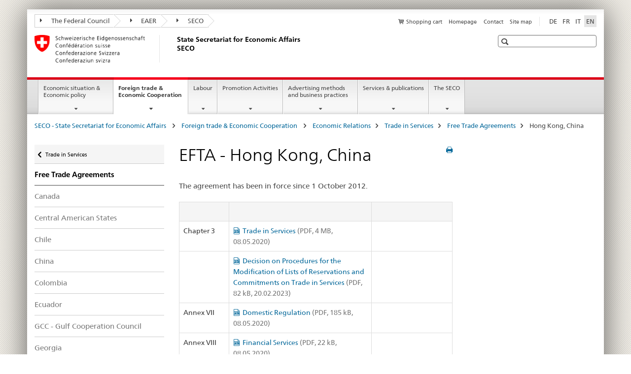

--- FILE ---
content_type: text/html;charset=utf-8
request_url: https://www.seco.admin.ch/seco/en/home/Aussenwirtschaftspolitik_Wirtschaftliche_Zusammenarbeit/Wirtschaftsbeziehungen/handel_mit_dienstleistungen/freihandelsabkommen/hongkong.html
body_size: 10258
content:

<!DOCTYPE HTML>
<!--[if lt IE 7 ]> <html lang="en" class="no-js ie6 oldie"> <![endif]-->
<!--[if IE 7 ]> <html lang="en" class="no-js ie7 oldie"> <![endif]-->
<!--[if IE 8 ]> <html lang="en" class="no-js ie8 oldie"> <![endif]-->
<!--[if IE 9 ]> <html lang="en" class="no-js ie9"> <![endif]-->
<!--[if gt IE 9 ]><!--><html lang="en" class="no-js no-ie"> <!--<![endif]-->


    
<head>
    
    


	
	
		<title>Hong Kong, China</title>
	
	


<meta charset="utf-8" />
<meta http-equiv="X-UA-Compatible" content="IE=edge" />
<meta name="viewport" content="width=device-width, initial-scale=1.0" />
<meta http-equiv="cleartype" content="on" />


	<meta name="msapplication-TileColor" content="#ffffff"/>
	<meta name="msapplication-TileImage" content="/etc/designs/core/frontend/guidelines/img/ico/mstile-144x144.png"/>
	<meta name="msapplication-config" content="/etc/designs/core/frontend/guidelines/img/ico/browserconfig.xml"/>



	
	
		
	




	<meta name="google-site-verification" content="L1MdGykfJq7pXHWfq1rP7u7k1gco6UTQ9z1LLcehbg8" />


<meta name="language" content="en" />
<meta name="author" content="State Secretariat for Economic Affairs SECO" />




	<!-- current page in other languages -->
	
		<link rel="alternate" type="text/html" href="/seco/de/home/Aussenwirtschaftspolitik_Wirtschaftliche_Zusammenarbeit/Wirtschaftsbeziehungen/handel_mit_dienstleistungen/freihandelsabkommen/hongkong.html" hreflang="de" lang="de"/>
	
		<link rel="alternate" type="text/html" href="/seco/en/home/Aussenwirtschaftspolitik_Wirtschaftliche_Zusammenarbeit/Wirtschaftsbeziehungen/handel_mit_dienstleistungen/freihandelsabkommen/hongkong.html" hreflang="en" lang="en"/>
	
		<link rel="alternate" type="text/html" href="/seco/it/home/Aussenwirtschaftspolitik_Wirtschaftliche_Zusammenarbeit/Wirtschaftsbeziehungen/handel_mit_dienstleistungen/freihandelsabkommen/hongkong.html" hreflang="it" lang="it"/>
	
		<link rel="alternate" type="text/html" href="/seco/fr/home/Aussenwirtschaftspolitik_Wirtschaftliche_Zusammenarbeit/Wirtschaftsbeziehungen/handel_mit_dienstleistungen/freihandelsabkommen/hongkong.html" hreflang="fr" lang="fr"/>
	




	<meta name="twitter:card" content="summary"/>
	
	
		<meta property="og:url" content="https://www.seco.admin.ch/seco/en/home/Aussenwirtschaftspolitik_Wirtschaftliche_Zusammenarbeit/Wirtschaftsbeziehungen/handel_mit_dienstleistungen/freihandelsabkommen/hongkong.html"/>
	
	<meta property="og:type" content="article"/>
	
		<meta property="og:title" content="EFTA - Hong Kong, China"/>
	
	
	






    









	<!--style type="text/css" id="antiClickjack">body{display:none !important;}</style-->
	<script type="text/javascript">

		var styleElement = document.createElement('STYLE');
		styleElement.setAttribute('id', 'antiClickjack');
		styleElement.setAttribute('type', 'text/css');
		styleElement.innerHTML = 'body {display:none !important;}';
		document.getElementsByTagName('HEAD')[0].appendChild(styleElement);

		if (self === top) {
			var antiClickjack = document.getElementById("antiClickjack");
			antiClickjack.parentNode.removeChild(antiClickjack);
		} else {
			top.location = self.location;
		}
	</script>




<script src="/etc.clientlibs/clientlibs/granite/jquery.min.js"></script>
<script src="/etc.clientlibs/clientlibs/granite/utils.min.js"></script>



	<script>
		Granite.I18n.init({
			locale: "en",
			urlPrefix: "/libs/cq/i18n/dict."
		});
	</script>



	<link rel="stylesheet" href="/etc/designs/core/frontend/guidelines.min.css" type="text/css">

	<link rel="stylesheet" href="/etc/designs/core/frontend/modules.min.css" type="text/css">

	
	<link rel="shortcut icon" href="/etc/designs/core/frontend/guidelines/img/ico/favicon.ico">
	<link rel="apple-touch-icon" sizes="57x57" href="/etc/designs/core/frontend/guidelines/img/ico/apple-touch-icon-57x57.png"/>
	<link rel="apple-touch-icon" sizes="114x114" href="/etc/designs/core/frontend/guidelines/img/ico/apple-touch-icon-114x114.png"/>
	<link rel="apple-touch-icon" sizes="72x72" href="/etc/designs/core/frontend/guidelines/img/ico/apple-touch-icon-72x72.png"/>
	<link rel="apple-touch-icon" sizes="144x144" href="/etc/designs/core/frontend/guidelines/img/ico/apple-touch-icon-144x144.png"/>
	<link rel="apple-touch-icon" sizes="60x60" href="/etc/designs/core/frontend/guidelines/img/ico/apple-touch-icon-60x60.png"/>
	<link rel="apple-touch-icon" sizes="120x120" href="/etc/designs/core/frontend/guidelines/img/ico/apple-touch-icon-120x120.png"/>
	<link rel="apple-touch-icon" sizes="76x76" href="/etc/designs/core/frontend/guidelines/img/ico/apple-touch-icon-76x76.png"/>
	<link rel="icon" type="image/png" href="/etc/designs/core/frontend/guidelines/img/ico/favicon-96x96.png" sizes="96x96"/>
	<link rel="icon" type="image/png" href="/etc/designs/core/frontend/guidelines/img/ico/favicon-16x16.png" sizes="16x16"/>
	<link rel="icon" type="image/png" href="/etc/designs/core/frontend/guidelines/img/ico/favicon-32x32.png" sizes="32x32"/>







	<!--[if lt IE 9]>
		<script src="https://cdnjs.cloudflare.com/polyfill/v2/polyfill.js?version=4.8.0"></script>
	<![endif]-->



    



    
        

	

    

</head>


    

<body class="mod mod-layout   skin-layout-template-contentpage" data-glossary="/seco/en/home.glossaryjs.json">

<div class="mod mod-contentpage">
<ul class="access-keys" role="navigation">
    <li><a href="/seco/en/home.html" accesskey="0">Homepage</a></li>
    
    <li><a href="#main-navigation" accesskey="1">Main navigation</a></li>
    
    
    <li><a href="#content" accesskey="2">Content area</a></li>
    
    
    <li><a href="#site-map" accesskey="3">Sitemap</a></li>
    
    
    <li><a href="#search-field" accesskey="4">Search</a></li>
    
</ul>
</div>

<!-- begin: container -->
<div class="container container-main">

    


<header style="background-size: cover; background-image:" role="banner">
	

	<div class="clearfix">
		
			


	



	<nav class="navbar treecrumb pull-left">

		
		
			<h2 class="sr-only">The Federal Administration in treecrumb format</h2>
		

		
			
				<ul class="nav navbar-nav">
				

						

						
						<li class="dropdown">
							
							
								
									<a id="federalAdministration-dropdown" href="#" aria-label="The Federal Council" class="dropdown-toggle" data-toggle="dropdown"><span class="icon icon--right"></span> The Federal Council</a>
								
								
							

							
								
								<ul class="dropdown-menu" role="menu" aria-labelledby="federalAdministration-dropdown">
									
										
										<li class="dropdown-header">
											
												
													<a href="https://www.admin.ch/gov/en/start.html" aria-label="The federal Council admin.ch" target="_blank" title="">The federal Council admin.ch</a>
												
												
											

											
											
												
													<ul>
														<li>
															
																
																
																
																	<a href="http://www.bk.admin.ch/index.html?lang=en" aria-label="FCh: Federal Chancellery" target="_blank" title=""> FCh: Federal Chancellery</a>
																
															
														</li>
													</ul>
												
											
												
													<ul>
														<li>
															
																
																
																
																	<a href="http://www.eda.admin.ch/eda/en/home.html" aria-label="FDFA: Federal Department of Foreign Affairs" target="_blank" title=""> FDFA: Federal Department of Foreign Affairs</a>
																
															
														</li>
													</ul>
												
											
												
													<ul>
														<li>
															
																
																
																
																	<a href="http://www.edi.admin.ch/index.html?lang=en" aria-label="FDHA: Federal Department of Home Affairs" target="_blank" title=""> FDHA: Federal Department of Home Affairs</a>
																
															
														</li>
													</ul>
												
											
												
													<ul>
														<li>
															
																
																
																
																	<a href="http://www.ejpd.admin.ch/content/ejpd/en/home.html" aria-label="FDJP: Federal Department of Justice and Police" target="_blank" title=""> FDJP: Federal Department of Justice and Police</a>
																
															
														</li>
													</ul>
												
											
												
													<ul>
														<li>
															
																
																
																
																	<a href="http://www.vbs.admin.ch/en/home.html" aria-label="DDPS: Federal Department of Defence Civil Protection and Sport" target="_blank" title=""> DDPS: Federal Department of Defence Civil Protection and Sport</a>
																
															
														</li>
													</ul>
												
											
												
													<ul>
														<li>
															
																
																
																
																	<a href="https://www.efd.admin.ch/efd/en/home.html" aria-label="FDF: Federal Department of Finance " target="_blank" title=""> FDF: Federal Department of Finance </a>
																
															
														</li>
													</ul>
												
											
												
													<ul>
														<li>
															
																
																
																
																	<a href="https://www.wbf.admin.ch/wbf/en/home.html" aria-label="EAER: Federal Department of Economic Affairs, Education and Research" target="_blank" title=""> EAER: Federal Department of Economic Affairs, Education and Research</a>
																
															
														</li>
													</ul>
												
											
												
													<ul>
														<li>
															
																
																
																
																	<a href="https://www.uvek.admin.ch/uvek/en/home.html" aria-label="DETEC: Federal Department of the Environment, Transport, Energy and Communications " target="_blank" title=""> DETEC: Federal Department of the Environment, Transport, Energy and Communications </a>
																
															
														</li>
													</ul>
												
											
										</li>
									
								</ul>
							
						</li>
					

						

						
						<li class="dropdown">
							
							
								
									<a id="departement-dropdown" href="#" aria-label="EAER" class="dropdown-toggle" data-toggle="dropdown"><span class="icon icon--right"></span> EAER</a>
								
								
							

							
								
								<ul class="dropdown-menu" role="menu" aria-labelledby="departement-dropdown">
									
										
										<li class="dropdown-header">
											
												
													<a href="https://www.wbf.admin.ch/wbf/en/home.html" aria-label="EAER: Federal Department of Economic Affairs, Education and Research" target="_blank" title="">EAER: Federal Department of Economic Affairs, Education and Research</a>
												
												
											

											
											
												
													<ul>
														<li>
															
																
																
																
																	<a href="https://www.sbfi.admin.ch/sbfi/en/home.html" aria-label="SERI: State Secretariat for Education, Research and Innovation" target="_blank" title=""> SERI: State Secretariat for Education, Research and Innovation</a>
																
															
														</li>
													</ul>
												
											
												
													<ul>
														<li>
															
																
																
																
																	<a href="https://www.blw.admin.ch/blw/en/home.html" aria-label="FOAG: Federal Office for Agriculture" target="_blank" title=""> FOAG: Federal Office for Agriculture</a>
																
															
														</li>
													</ul>
												
											
												
													<ul>
														<li>
															
																
																
																
																	<a href="http://www.bwl.admin.ch/index.html?lang=en" aria-label="FONES: Federal Office for National Economic Supply" target="_blank" title=""> FONES: Federal Office for National Economic Supply</a>
																
															
														</li>
													</ul>
												
											
												
													<ul>
														<li>
															
																
																
																
																	<a href="https://www.kti.admin.ch/kti/en/home.html" aria-label="CTI: Commission for Technology and Innovation" target="_blank" title=""> CTI: Commission for Technology and Innovation</a>
																
															
														</li>
													</ul>
												
											
												
													<ul>
														<li>
															
																
																
																
																	<a href="https://www.konsum.admin.ch/bfk/en/home.html" aria-label="FCAB: Federal Consumer Affairs Bureau" target="_blank" title=""> FCAB: Federal Consumer Affairs Bureau</a>
																
															
														</li>
													</ul>
												
											
												
													<ul>
														<li>
															
																
																
																
																	<a href="https://www.weko.admin.ch/weko/en/home.html" aria-label="COMCO: Competition Commission" target="_blank" title=""> COMCO: Competition Commission</a>
																
															
														</li>
													</ul>
												
											
										</li>
									
								</ul>
							
						</li>
					

						

						
						<li class="dropdown">
							
							
								
									<a id="federalOffice-dropdown" href="#" aria-label="SECO" class="dropdown-toggle" data-toggle="dropdown"><span class="icon icon--right"></span> SECO</a>
								
								
							

							
								
								<ul class="dropdown-menu" role="menu" aria-labelledby="federalOffice-dropdown">
									
										
										<li class="dropdown-header">
											
												
													<a href="/seco/en/home.html" aria-label="State Secretariat for Economic Affairs SECO" data-skipextcss="true" target="_self">State Secretariat for Economic Affairs SECO</a>
												
												
											

											
											
										</li>
									
								</ul>
							
						</li>
					
				</ul>
			
			
		
	</nav>




		

		
<!-- begin: metanav -->
<section class="nav-services clearfix">
	
	
		


	
	<h2>Hong Kong, China</h2>

	

		
		<h2 class="sr-only">Languages</h2>

		<nav class="nav-lang">
			<ul>
				
					<li>
						
							
							
								<a href="/seco/de/home/Aussenwirtschaftspolitik_Wirtschaftliche_Zusammenarbeit/Wirtschaftsbeziehungen/handel_mit_dienstleistungen/freihandelsabkommen/hongkong.html" lang="de" title="German" aria-label="German">DE</a>
							
							
						
					</li>
				
					<li>
						
							
							
								<a href="/seco/fr/home/Aussenwirtschaftspolitik_Wirtschaftliche_Zusammenarbeit/Wirtschaftsbeziehungen/handel_mit_dienstleistungen/freihandelsabkommen/hongkong.html" lang="fr" title="French" aria-label="French">FR</a>
							
							
						
					</li>
				
					<li>
						
							
							
								<a href="/seco/it/home/Aussenwirtschaftspolitik_Wirtschaftliche_Zusammenarbeit/Wirtschaftsbeziehungen/handel_mit_dienstleistungen/freihandelsabkommen/hongkong.html" lang="it" title="Italian" aria-label="Italian">IT</a>
							
							
						
					</li>
				
					<li>
						
							
								<a class="active" lang="en" title="English selected" aria-label="English selected">EN</a>
							
							
							
						
					</li>
				
			</ul>
		</nav>

	


		
		

    
        
            
            

                
                <h2 class="sr-only">Service navigation</h2>

                <nav class="nav-service">
                    <ul>
                        
                            <li>
                                <a href="/seco/en/home/Publikationen_Dienstleistungen/Publikationen_und_Formulare/bestellformular_info.html" class="icon icon--before icon--cart" title="Shopping cart" aria-label="Shopping cart">Shopping cart</a>
                                <span class="shopping-cart-count"></span>
                            </li>
                        
                        
                            <li><a href="/seco/en/home.html" title="Homepage" aria-label="Homepage" data-skipextcss="true">Homepage</a></li>
                        
                            <li><a href="/seco/en/home/seco/Kontakt.html" title="Contact" aria-label="Contact" data-skipextcss="true">Contact</a></li>
                        
                            <li><a href="/seco/en/home/sitemap.html" title="Site map" aria-label="Site map" data-skipextcss="true">Site map</a></li>
                        
                    </ul>
                </nav>

            
        
    


	
	
</section>
<!-- end: metanav -->

	</div>

	
		

	
	
		
<div class="mod mod-logo">
    
        
        
            
                <a href="/seco/en/home.html" class="brand  hidden-xs" id="logo" title="SECO - State Secretariat for Economic Affairs " aria-label="SECO - State Secretariat for Economic Affairs ">
                    
                        
                            <img src="/seco/en/_jcr_content/logo/image.imagespooler.png/1458543440607/logo.png" alt="State Secretariat for Economic Affairs SECO"/>
                        
                        
                    
                    <h2 id="logo-desktop-departement">State Secretariat for Economic Affairs SECO
                    </h2>
                </a>
                
            
        
    
</div>

	


	

 	
		


	



	
	
		

<div class="mod mod-searchfield">

	
		

		
			

			<!-- begin: sitesearch desktop-->
			<div class="mod mod-searchfield global-search global-search-standard">
				<form action="/seco/en/home/suche.html" class="form-horizontal form-search pull-right">
					<h2 class="sr-only">Search</h2>
					<label for="search-field" class="sr-only"></label>
					<input id="search-field" name="query" class="form-control search-field" type="text" placeholder=""/>
                    <button class="icon icon--search icon--before" tabindex="0" role="button">
                        <span class="sr-only"></span>
                    </button>
                    <button class="icon icon--close icon--after search-reset" tabindex="0" role="button"><span class="sr-only"></span></button>
					<div class="search-results">
						<div class="search-results-list"></div>
					</div>
				</form>
			</div>
			<!-- end: sitesearch desktop-->

		
	

</div>

	



	

	

 	


</header>



    


	
	
		

<div class="mod mod-mainnavigation">

	<!-- begin: mainnav -->
	<div class="nav-main yamm navbar" id="main-navigation">

		<h2 class="sr-only">
			Main Navigation
		</h2>

		
			


<!-- mobile mainnav buttonbar -->
 <section class="nav-mobile">
	<div class="table-row">
		<div class="nav-mobile-header">
			<div class="table-row">
				<span class="nav-mobile-logo">
					
						
						
							<img src="/etc/designs/core/frontend/guidelines/img/swiss.svg" onerror="this.onerror=null; this.src='/etc/designs/core/frontend/guidelines/img/swiss.png'" alt="State Secretariat for Economic Affairs SECO"/>
						
					
				</span>
				<h2>
					<a href="/seco/en/home.html" title="SECO - State Secretariat for Economic Affairs " aria-label="SECO - State Secretariat for Economic Affairs ">SECO</a>
				</h2>
			</div>
		</div>
		<div class="table-cell dropdown">
			<a href="#" class="nav-mobile-menu dropdown-toggle" data-toggle="dropdown">
				<span class="icon icon--menu"></span>
			</a>
			<div class="drilldown dropdown-menu" role="menu">
				<div class="drilldown-container">
					<nav class="nav-page-list">
						
							<ul aria-controls="submenu">
								
									
									
										<li>
											
												
												
													<a href="/seco/en/home/wirtschaftslage---wirtschaftspolitik.html">Economic situation &amp; Economic policy</a>
												
											
										</li>
									
								
							</ul>
						
							<ul aria-controls="submenu">
								
									
									
										<li>
											
												
												
													<a href="/seco/en/home/Aussenwirtschaftspolitik_Wirtschaftliche_Zusammenarbeit.html">Foreign trade &amp; Economic Cooperation </a>
												
											
										</li>
									
								
							</ul>
						
							<ul aria-controls="submenu">
								
									
									
										<li>
											
												
												
													<a href="/seco/en/home/Arbeit.html">Labour</a>
												
											
										</li>
									
								
							</ul>
						
							<ul aria-controls="submenu">
								
									
									
										<li>
											
												
												
													<a href="/seco/en/home/Standortfoerderung.html">Promotion Activities</a>
												
											
										</li>
									
								
							</ul>
						
							<ul aria-controls="submenu">
								
									
									
										<li>
											
												
												
													<a href="/seco/en/home/Werbe_Geschaeftsmethoden.html">Advertising methods and business practices  </a>
												
											
										</li>
									
								
							</ul>
						
							<ul aria-controls="submenu">
								
									
									
										<li>
											
												
												
													<a href="/seco/en/home/Publikationen_Dienstleistungen.html">Services &amp; publications</a>
												
											
										</li>
									
								
							</ul>
						
							<ul aria-controls="submenu">
								
									
									
										<li>
											
												
												
													<a href="/seco/en/home/seco.html">The SECO</a>
												
											
										</li>
									
								
							</ul>
						

						<button class="yamm-close-bottom" aria-label="Close">
							<span class="icon icon--top" aria-hidden="true"></span>
						</button>
					</nav>
				</div>
			</div>
		</div>
		<div class="table-cell dropdown">
			<a href="#" class="nav-mobile-menu dropdown-toggle" data-toggle="dropdown">
				<span class="icon icon--search"></span>
			</a>
			<div class="dropdown-menu" role="menu">
				
				



	
		


<div class="mod mod-searchfield">

    
        <div class="mod mod-searchfield global-search global-search-mobile">
            <form action="/seco/en/home/suche.html" class="form  mod-searchfield-mobile" role="form">
                <h2 class="sr-only">Search</h2>
                <label for="search-field-phone" class="sr-only">
                    
                </label>
                <input id="search-field-phone" name="query" class="search-input form-control" type="text" placeholder=""/>
                <button class="icon icon--search icon--before" tabindex="0" role="button">
                    <span class="sr-only"></span>
                </button>
                <button class="icon icon--close icon--after search-reset" tabindex="0" role="button"><span class="sr-only"></span></button>

                <div class="search-results">
                    <div class="search-results-list"></div>
                </div>
            </form>
        </div>
    

</div>

	
	


				
			</div>
		</div>
	</div>
</section>

		

		
		<ul class="nav navbar-nav" aria-controls="submenu">

			
			

				
                
				

				<li class="dropdown yamm-fw  ">
					
						
			      		
							<a href="/seco/en/home/wirtschaftslage---wirtschaftspolitik.html" aria-label="Economic situation &amp; Economic policy" class="dropdown-toggle" data-toggle="dropdown" data-url="/seco/en/home/wirtschaftslage---wirtschaftspolitik/_jcr_content/par.html">Economic situation &amp; Economic policy</a>
							
							<ul class="dropdown-menu" role="menu" aria-controls="submenu">
								<li>
									<div class="yamm-content container-fluid">
										<div class="row">
											<div class="col-sm-12">
												<button class="yamm-close btn btn-link icon icon--after icon--close pull-right">Close</button>
											</div>
										</div>
										<div class="row">
											<div class="col-md-12 main-column">

											</div>
										</div>
										<br><br><br>
										<button class="yamm-close-bottom" aria-label="Close"><span class="icon icon--top"></span></button>
									</div>
								</li>
							</ul>
						
					
				</li>
			

				
                
				

				<li class="dropdown yamm-fw  current">
					
						
			      		
							<a href="/seco/en/home/Aussenwirtschaftspolitik_Wirtschaftliche_Zusammenarbeit.html" aria-label="Foreign trade &amp; Economic Cooperation " class="dropdown-toggle" data-toggle="dropdown" data-url="/seco/en/home/Aussenwirtschaftspolitik_Wirtschaftliche_Zusammenarbeit/_jcr_content/par.html">Foreign trade &amp; Economic Cooperation <span class="sr-only">current page</span></a>
							
							<ul class="dropdown-menu" role="menu" aria-controls="submenu">
								<li>
									<div class="yamm-content container-fluid">
										<div class="row">
											<div class="col-sm-12">
												<button class="yamm-close btn btn-link icon icon--after icon--close pull-right">Close</button>
											</div>
										</div>
										<div class="row">
											<div class="col-md-12 main-column">

											</div>
										</div>
										<br><br><br>
										<button class="yamm-close-bottom" aria-label="Close"><span class="icon icon--top"></span></button>
									</div>
								</li>
							</ul>
						
					
				</li>
			

				
                
				

				<li class="dropdown yamm-fw  ">
					
						
			      		
							<a href="/seco/en/home/Arbeit.html" aria-label="Labour" class="dropdown-toggle" data-toggle="dropdown" data-url="/seco/en/home/Arbeit/_jcr_content/par.html">Labour</a>
							
							<ul class="dropdown-menu" role="menu" aria-controls="submenu">
								<li>
									<div class="yamm-content container-fluid">
										<div class="row">
											<div class="col-sm-12">
												<button class="yamm-close btn btn-link icon icon--after icon--close pull-right">Close</button>
											</div>
										</div>
										<div class="row">
											<div class="col-md-12 main-column">

											</div>
										</div>
										<br><br><br>
										<button class="yamm-close-bottom" aria-label="Close"><span class="icon icon--top"></span></button>
									</div>
								</li>
							</ul>
						
					
				</li>
			

				
                
				

				<li class="dropdown yamm-fw  ">
					
						
			      		
							<a href="/seco/en/home/Standortfoerderung.html" aria-label="Promotion Activities" class="dropdown-toggle" data-toggle="dropdown" data-url="/seco/en/home/Standortfoerderung/_jcr_content/par.html">Promotion Activities</a>
							
							<ul class="dropdown-menu" role="menu" aria-controls="submenu">
								<li>
									<div class="yamm-content container-fluid">
										<div class="row">
											<div class="col-sm-12">
												<button class="yamm-close btn btn-link icon icon--after icon--close pull-right">Close</button>
											</div>
										</div>
										<div class="row">
											<div class="col-md-12 main-column">

											</div>
										</div>
										<br><br><br>
										<button class="yamm-close-bottom" aria-label="Close"><span class="icon icon--top"></span></button>
									</div>
								</li>
							</ul>
						
					
				</li>
			

				
                
				

				<li class="dropdown yamm-fw  ">
					
						
			      		
							<a href="/seco/en/home/Werbe_Geschaeftsmethoden.html" aria-label="Advertising methods and business practices  " class="dropdown-toggle" data-toggle="dropdown" data-url="/seco/en/home/Werbe_Geschaeftsmethoden/_jcr_content/par.html">Advertising methods and business practices  </a>
							
							<ul class="dropdown-menu" role="menu" aria-controls="submenu">
								<li>
									<div class="yamm-content container-fluid">
										<div class="row">
											<div class="col-sm-12">
												<button class="yamm-close btn btn-link icon icon--after icon--close pull-right">Close</button>
											</div>
										</div>
										<div class="row">
											<div class="col-md-12 main-column">

											</div>
										</div>
										<br><br><br>
										<button class="yamm-close-bottom" aria-label="Close"><span class="icon icon--top"></span></button>
									</div>
								</li>
							</ul>
						
					
				</li>
			

				
                
				

				<li class="dropdown yamm-fw  ">
					
						
			      		
							<a href="/seco/en/home/Publikationen_Dienstleistungen.html" aria-label="Services &amp; publications" class="dropdown-toggle" data-toggle="dropdown" data-url="/seco/en/home/Publikationen_Dienstleistungen/_jcr_content/par.html">Services &amp; publications</a>
							
							<ul class="dropdown-menu" role="menu" aria-controls="submenu">
								<li>
									<div class="yamm-content container-fluid">
										<div class="row">
											<div class="col-sm-12">
												<button class="yamm-close btn btn-link icon icon--after icon--close pull-right">Close</button>
											</div>
										</div>
										<div class="row">
											<div class="col-md-12 main-column">

											</div>
										</div>
										<br><br><br>
										<button class="yamm-close-bottom" aria-label="Close"><span class="icon icon--top"></span></button>
									</div>
								</li>
							</ul>
						
					
				</li>
			

				
                
				

				<li class="dropdown yamm-fw  ">
					
						
			      		
							<a href="/seco/en/home/seco.html" aria-label="The SECO" class="dropdown-toggle" data-toggle="dropdown" data-url="/seco/en/home/seco/_jcr_content/par.html">The SECO</a>
							
							<ul class="dropdown-menu" role="menu" aria-controls="submenu">
								<li>
									<div class="yamm-content container-fluid">
										<div class="row">
											<div class="col-sm-12">
												<button class="yamm-close btn btn-link icon icon--after icon--close pull-right">Close</button>
											</div>
										</div>
										<div class="row">
											<div class="col-md-12 main-column">

											</div>
										</div>
										<br><br><br>
										<button class="yamm-close-bottom" aria-label="Close"><span class="icon icon--top"></span></button>
									</div>
								</li>
							</ul>
						
					
				</li>
			
		</ul>
	</div>
</div>

	



    

<!-- begin: main -->
<div class="container-fluid hidden-xs">
	<div class="row">
		<div class="col-sm-12">
			
	


<div class="mod mod-breadcrumb">
	<h2 id="br1" class="sr-only">Breadcrumb</h2>
	<ol class="breadcrumb" role="menu" aria-labelledby="br1">
		
			<li><a href="/seco/en/home.html" title="SECO - State Secretariat for Economic Affairs " aria-label="SECO - State Secretariat for Economic Affairs ">SECO - State Secretariat for Economic Affairs </a><span class="icon icon--greater"></span></li>
		
			<li><a href="/seco/en/home/Aussenwirtschaftspolitik_Wirtschaftliche_Zusammenarbeit.html" title="Foreign trade &amp; Economic Cooperation " aria-label="Foreign trade &amp; Economic Cooperation ">Foreign trade &amp; Economic Cooperation </a><span class="icon icon--greater"></span></li>
		
			<li><a href="/seco/en/home/Aussenwirtschaftspolitik_Wirtschaftliche_Zusammenarbeit/Wirtschaftsbeziehungen.html" title="Economic Relations" aria-label="Economic Relations">Economic Relations</a><span class="icon icon--greater"></span></li>
		
			<li><a href="/seco/en/home/Aussenwirtschaftspolitik_Wirtschaftliche_Zusammenarbeit/Wirtschaftsbeziehungen/handel_mit_dienstleistungen.html" title="Trade in Services" aria-label="Trade in Services">Trade in Services</a><span class="icon icon--greater"></span></li>
		
			<li><a href="/seco/en/home/Aussenwirtschaftspolitik_Wirtschaftliche_Zusammenarbeit/Wirtschaftsbeziehungen/handel_mit_dienstleistungen/freihandelsabkommen.html" title="Free Trade Agreements" aria-label="Free Trade Agreements">Free Trade Agreements</a><span class="icon icon--greater"></span></li>
		
		<li class="active" role="presentation">Hong Kong, China</li>
	</ol>
</div>

	
		</div>
	</div>
</div>



	
	
		<div class="container-fluid">
			

<div class="row">
    <div class="col-sm-4 col-md-3 drilldown">
        

<div class="mod mod-leftnavigation">

		<a href="#collapseSubNav" data-toggle="collapse" class="collapsed visible-xs">Unternavigation</a>
		<div class="drilldown-container">
			<nav class="nav-page-list">
				
					<a href="/seco/en/home/Aussenwirtschaftspolitik_Wirtschaftliche_Zusammenarbeit/Wirtschaftsbeziehungen/handel_mit_dienstleistungen.html" class="icon icon--before icon--less visible-xs">Zurück</a>

					<a href="/seco/en/home/Aussenwirtschaftspolitik_Wirtschaftliche_Zusammenarbeit/Wirtschaftsbeziehungen/handel_mit_dienstleistungen.html" class="icon icon--before icon--less"><span class="sr-only">Zurück zu </span>Trade in Services</a>
				
				<ul>
					
						
							
							
								<li class="list-emphasis">
									<a href="/seco/en/home/Aussenwirtschaftspolitik_Wirtschaftliche_Zusammenarbeit/Wirtschaftsbeziehungen/handel_mit_dienstleistungen/freihandelsabkommen.html">Free Trade Agreements</a>
								</li>
							
						
					

					
					
					

					
						
							
							
								
									
									
										<li>
											<a href="/seco/en/home/Aussenwirtschaftspolitik_Wirtschaftliche_Zusammenarbeit/Wirtschaftsbeziehungen/handel_mit_dienstleistungen/freihandelsabkommen/kanada.html">Canada</a>
										</li>
									
								
							
						
					
						
							
							
								
									
									
										<li>
											<a href="/seco/en/home/Aussenwirtschaftspolitik_Wirtschaftliche_Zusammenarbeit/Wirtschaftsbeziehungen/handel_mit_dienstleistungen/freihandelsabkommen/zentralamerika.html">Central American States</a>
										</li>
									
								
							
						
					
						
							
							
								
									
									
										<li>
											<a href="/seco/en/home/Aussenwirtschaftspolitik_Wirtschaftliche_Zusammenarbeit/Wirtschaftsbeziehungen/handel_mit_dienstleistungen/freihandelsabkommen/chile.html">Chile</a>
										</li>
									
								
							
						
					
						
							
							
								
									
									
										<li>
											<a href="/seco/en/home/Aussenwirtschaftspolitik_Wirtschaftliche_Zusammenarbeit/Wirtschaftsbeziehungen/handel_mit_dienstleistungen/freihandelsabkommen/china.html">China</a>
										</li>
									
								
							
						
					
						
							
							
								
									
									
										<li>
											<a href="/seco/en/home/Aussenwirtschaftspolitik_Wirtschaftliche_Zusammenarbeit/Wirtschaftsbeziehungen/handel_mit_dienstleistungen/freihandelsabkommen/kolumbien.html">Colombia</a>
										</li>
									
								
							
						
					
						
							
							
								
									
									
										<li>
											<a href="/seco/en/home/Aussenwirtschaftspolitik_Wirtschaftliche_Zusammenarbeit/Wirtschaftsbeziehungen/handel_mit_dienstleistungen/freihandelsabkommen/ecuador.html">Ecuador</a>
										</li>
									
								
							
						
					
						
							
							
								
									
									
										<li>
											<a href="/seco/en/home/Aussenwirtschaftspolitik_Wirtschaftliche_Zusammenarbeit/Wirtschaftsbeziehungen/handel_mit_dienstleistungen/freihandelsabkommen/gcc_golfkooperationsrat.html">GCC - Gulf Cooperation Council</a>
										</li>
									
								
							
						
					
						
							
							
								
									
									
										<li>
											<a href="/seco/en/home/Aussenwirtschaftspolitik_Wirtschaftliche_Zusammenarbeit/Wirtschaftsbeziehungen/handel_mit_dienstleistungen/freihandelsabkommen/georgien.html">Georgia</a>
										</li>
									
								
							
						
					
						
							
								<li class="active">
									Hong Kong, China <span class="sr-only">selected</span>
								</li>
							
							
						
					
						
							
							
								
									
									
										<li>
											<a href="/seco/en/home/Aussenwirtschaftspolitik_Wirtschaftliche_Zusammenarbeit/Wirtschaftsbeziehungen/handel_mit_dienstleistungen/freihandelsabkommen/indien.html">India</a>
										</li>
									
								
							
						
					
						
							
							
								
									
									
										<li>
											<a href="/seco/en/home/Aussenwirtschaftspolitik_Wirtschaftliche_Zusammenarbeit/Wirtschaftsbeziehungen/handel_mit_dienstleistungen/freihandelsabkommen/indonesien.html">Indonesia</a>
										</li>
									
								
							
						
					
						
							
							
								
									
									
										<li>
											<a href="/seco/en/home/Aussenwirtschaftspolitik_Wirtschaftliche_Zusammenarbeit/Wirtschaftsbeziehungen/handel_mit_dienstleistungen/freihandelsabkommen/japan.html">Japan</a>
										</li>
									
								
							
						
					
						
							
							
								
									
									
										<li>
											<a href="/seco/en/home/Aussenwirtschaftspolitik_Wirtschaftliche_Zusammenarbeit/Wirtschaftsbeziehungen/handel_mit_dienstleistungen/freihandelsabkommen/kosovo.html">Kosovo</a>
										</li>
									
								
							
						
					
						
							
							
								
									
									
										<li>
											<a href="/seco/en/home/Aussenwirtschaftspolitik_Wirtschaftliche_Zusammenarbeit/Wirtschaftsbeziehungen/handel_mit_dienstleistungen/freihandelsabkommen/mexiko.html">Mexico</a>
										</li>
									
								
							
						
					
						
							
							
								
									
									
										<li>
											<a href="/seco/en/home/Aussenwirtschaftspolitik_Wirtschaftliche_Zusammenarbeit/Wirtschaftsbeziehungen/handel_mit_dienstleistungen/freihandelsabkommen/moldawien.html">Moldova</a>
										</li>
									
								
							
						
					
						
							
							
								
									
									
										<li>
											<a href="/seco/en/home/Aussenwirtschaftspolitik_Wirtschaftliche_Zusammenarbeit/Wirtschaftsbeziehungen/handel_mit_dienstleistungen/freihandelsabkommen/peru.html">Peru</a>
										</li>
									
								
							
						
					
						
							
							
								
									
									
										<li>
											<a href="/seco/en/home/Aussenwirtschaftspolitik_Wirtschaftliche_Zusammenarbeit/Wirtschaftsbeziehungen/handel_mit_dienstleistungen/freihandelsabkommen/philippinen.html">Philippines</a>
										</li>
									
								
							
						
					
						
							
							
								
									
									
										<li>
											<a href="/seco/en/home/Aussenwirtschaftspolitik_Wirtschaftliche_Zusammenarbeit/Wirtschaftsbeziehungen/handel_mit_dienstleistungen/freihandelsabkommen/singapur.html">Singapore</a>
										</li>
									
								
							
						
					
						
							
							
								
									
									
										<li>
											<a href="/seco/en/home/Aussenwirtschaftspolitik_Wirtschaftliche_Zusammenarbeit/Wirtschaftsbeziehungen/handel_mit_dienstleistungen/freihandelsabkommen/suedkorea.html">South Korea</a>
										</li>
									
								
							
						
					
						
							
							
								
									
									
										<li>
											<a href="/seco/en/home/Aussenwirtschaftspolitik_Wirtschaftliche_Zusammenarbeit/Wirtschaftsbeziehungen/handel_mit_dienstleistungen/freihandelsabkommen/thailand.html">Thailand</a>
										</li>
									
								
							
						
					
						
							
							
								
									
									
										<li>
											<a href="/seco/en/home/Aussenwirtschaftspolitik_Wirtschaftliche_Zusammenarbeit/Wirtschaftsbeziehungen/handel_mit_dienstleistungen/freihandelsabkommen/tuerkei.html">Türkiye</a>
										</li>
									
								
							
						
					
						
							
							
								
									
									
										<li>
											<a href="/seco/en/home/Aussenwirtschaftspolitik_Wirtschaftliche_Zusammenarbeit/Wirtschaftsbeziehungen/handel_mit_dienstleistungen/freihandelsabkommen/ukraine.html">Ukraine</a>
										</li>
									
								
							
						
					
				</ul>
			</nav>
		</div>

</div>

    </div>
    <div class="col-sm-8 col-md-9 main-column" id="content" role="main">
        <div class="row">
            <div class="col-md-8 main-content js-glossary-context">
                

<div class="visible-xs visible-sm">
	<p><a href="#context-sidebar" class="icon icon--before icon--root">Context sidebar</a></p>
</div>

<div class="contentHead">
	



<div class="mod mod-backtooverview">
	
</div>


	
	


	
	
		<a href="javascript:$.printPreview.printPreview()" onclick="" class="icon icon--before icon--print pull-right" title="Print this page"></a>
	




	
	

<div class="mod mod-contentpage">
    <h1 class="text-inline">EFTA - Hong Kong, China</h1>
</div>

</div>	






<div class="mod mod-text">
    
        
        
            <article class="clearfix">
                
                    <p>The agreement has been in force since 1 October 2012.<br>
</p>

                
                
            </article>
        
    
</div>
<div class="mod mod-table">
    
        
        

            <table width="100%" cellspacing="0" cellpadding="1" border="1" summary="" class="table table-bordered" data-cols="3">
 <thead>
  <tr role="columnheader">
   <th>&nbsp;</th>
   <th>&nbsp;</th>
   <th>&nbsp;</th>
  </tr>
 </thead>
 <tbody>
  <tr>
   <td width="95">Chapter 3</td>
   <td width="80"><a href="/dam/seco/en/dokumente/Aussenwirtschaft/Wirtschaftsbeziehungen/Handel%20mit%20Dienstleistungen/freihandelsabkommen/hongkong/01_hongkong.pdf.download.pdf/01%20Chapter%203%20-%20Trade%20in%20Services.pdf" title="Trade in Services" class="icon icon--before icon--pdf">Trade in Services<span class="text-dimmed"> (PDF, 4 MB, 08.05.2020)</span></a></a><br></td>
   <td width="100">&nbsp;</td>
  </tr>
  <tr>
   <td>&nbsp;</td>
   <td><a href="/dam/seco/en/dokumente/Aussenwirtschaft/Wirtschaftsbeziehungen/Handel%20mit%20Dienstleistungen/freihandelsabkommen/hongkong/03_hongkong.pdf.download.pdf/Procedures%20for%20the%20Modification%20of%20Lists%20of%20Reservations.pdf" title="Decision on Procedures for the Modification of Lists of Reservations and Commitments on Trade in Services" class="icon icon--before icon--pdf">Decision on Procedures for the Modification of Lists of Reservations and Commitments on Trade in Services<span class="text-dimmed"> (PDF, 82 kB, 20.02.2023)</span></a></a></td>
   <td>&nbsp;</td>
  </tr>
  <tr>
   <td width="95">Annex VII</td>
   <td width="80"><a href="/dam/seco/en/dokumente/Aussenwirtschaft/Wirtschaftsbeziehungen/Handel%20mit%20Dienstleistungen/freihandelsabkommen/hongkong/02_hongkong.pdf.download.pdf/02%20Annex%20VII%20-%20Domestic%20Regulation.pdf" title="Domestic Regulation" class="icon icon--before icon--pdf">Domestic Regulation<span class="text-dimmed"> (PDF, 185 kB, 08.05.2020)</span></a></a></td>
   <td width="100">&nbsp;</td>
  </tr>
  <tr>
   <td width="95">Annex VIII</td>
   <td width="80"><a href="/dam/seco/en/dokumente/Aussenwirtschaft/Wirtschaftsbeziehungen/Handel%20mit%20Dienstleistungen/freihandelsabkommen/hongkong/04_hongkong.pdf.download.pdf/03%20Annex%20VIII%20-%20Financial%20Services.pdf" title="Financial Services" class="icon icon--before icon--pdf">Financial Services<span class="text-dimmed"> (PDF, 22 kB, 08.05.2020)</span></a></a></td>
   <td width="100">&nbsp;</td>
  </tr>
  <tr>
   <td width="95">Annex IX</td>
   <td width="80"><a href="/dam/seco/en/dokumente/Aussenwirtschaft/Wirtschaftsbeziehungen/Handel%20mit%20Dienstleistungen/freihandelsabkommen/hongkong/05_hongkong.pdf.download.pdf/04%20Annex%20IX%20-%20Telecommunications%20Services.pdf" title="Telecommunications Services" class="icon icon--before icon--pdf">Telecommunications Services<span class="text-dimmed"> (PDF, 18 kB, 08.05.2020)</span></a></a></td>
   <td width="100">&nbsp;</td>
  </tr>
  <tr>
   <td width="95">Annex X</td>
   <td width="80">Lists of Reservations:</td>
   <td width="100"><a href="/dam/seco/en/dokumente/Aussenwirtschaft/Wirtschaftsbeziehungen/Handel%20mit%20Dienstleistungen/freihandelsabkommen/hongkong/06_hongkong.pdf.download.pdf/05%20Annex%20X%20App.%205%20-%20List%20of%20Reservations%20of%20Switzerland.pdf" title="Switzerland" class="icon icon--before icon--pdf">Switzerland<span class="text-dimmed"> (PDF, 227 kB, 08.05.2020)</span></a></a></td>
  </tr>
  <tr>
   <td width="95">&nbsp;</td>
   <td width="80">&nbsp;</td>
   <td width="100"><a href="/dam/seco/en/dokumente/Aussenwirtschaft/Wirtschaftsbeziehungen/Handel%20mit%20Dienstleistungen/freihandelsabkommen/hongkong/07_hongkong.pdf.download.pdf/06%20Annex%20X%20App.%201%20-%20List%20of%20Reservations%20of%20Hong%20Kong.pdf" title="Hong Kong" class="icon icon--before icon--pdf">Hong Kong<span class="text-dimmed"> (PDF, 128 kB, 12.05.2020)</span></a></a><br></td>
  </tr>
  <tr>
   <td>&nbsp;</td>
   <td>&nbsp;</td>
   <td><a href="/dam/seco/en/dokumente/Aussenwirtschaft/Wirtschaftsbeziehungen/Handel%20mit%20Dienstleistungen/freihandelsabkommen/hongkong/08_hongkong.pdf.download.pdf/Modifications%20in%20the%20Lists%20of%20Reservations%20of%20Switzerland%20and%20Hong%20Kong.pdf" title="Decision on the Modifications of Lists of Reservations of Switzerland and Hong Kong" class="icon icon--before icon--pdf">Decision on the Modifications of Lists of Reservations of Switzerland and Hong Kong<span class="text-dimmed"> (PDF, 108 kB, 18.06.2020)</span></a></a></td>
  </tr>
  <tr>
   <td>&nbsp;</td>
   <td><a href="http://www.news.admin.ch/NSBSubscriber/message/attachments/24352.pdf" target="_blank" class="icon icon--after icon--external" title="">Dispatch on the approval of the Free Trade Agreement between the EFTA States and Hong Kong, China, the Agreement on Agriculture between Switzerland and Hong Kong, China, and the Agreement on Labour Standards between the EFTA States and Hong Kong (in German)</a></td>
   <td>&nbsp;</td>
  </tr>
 </tbody>
 <tfoot>
  <tr>
   <td>&nbsp;</td>
   <td>&nbsp;</td>
   <td>&nbsp;</td>
  </tr>
 </tfoot>
</table>

            
            

        
    
</div>



    
        
    


		






<div class="mod mod-backtooverview">
	
</div>




<div class="clearfix">
	





	
	
	
		
	






	<p class="pull-left">
		
		

		
			<small>
				<span class="text-dimmed">Last modification&nbsp;15.01.2025</span>
			</small>
		
	</p>


	
	


	<p class="pull-right">
		<small>
			
				<a href="#" class="icon icon--before icon--power hidden-print">
					Top of page
				</a>
			
		</small>
	</p>
 
</div>


	
		


	

	
<div class="mod mod-socialshare">
	

	<div class="social-sharing" aria-labelledby="social_share">
		<label id="social_share" class="sr-only">Social share</label>
		
			<a href="#" aria-label="Facebook" data-analytics="facebook" onclick="window.open('https://www.facebook.com/sharer/sharer.php?u='+encodeURIComponent(location.href), 'share-dialog', 'width=626,height=436'); return false;">
				<img src="/etc/designs/core/frontend/guidelines/img/FB-f-Logo__blue_29.png" width="16px" height="16px" alt="">
			</a>
		
		
		
			<a href="#" aria-label="Twitter" data-analytics="twitter" onclick="window.open('http://twitter.com/share?text='+encodeURIComponent('EFTA - Hong Kong, China')+'&url='+encodeURIComponent(location.href), 'share-dialog', 'width=626,height=436'); return false;">
				<img src="/etc/designs/core/frontend/guidelines/img/Twitter_logo_blue.png" width="16px" height="16px" alt="">
			</a>
		

		
			<a href="#" aria-label="Xing" data-analytics="xing" onclick="window.open('https://www.xing.com/spi/shares/new?url='+encodeURIComponent(location.href), 'share-dialog', 'width=600,height=450'); return false;">
				<img src="/etc/designs/core/frontend/assets/img/ico-xing.png" width="16px" height="16px" alt=""/>
			</a>
		

		
			<a href="#" aria-label="LinkedIn" data-analytics="linkedin" onclick="window.open('https://www.linkedin.com/shareArticle?mini=true&url='+encodeURIComponent(location.href), 'share-dialog', 'width=600,height=450'); return false;">
				<img src="/etc/designs/core/frontend/assets/img/ico-linkedin.png" width="16px" height="16px" alt=""/>
			</a>
		
	</div>
</div>

	
	

	

            </div>
            <div class="col-md-4">
                


<div class="context-column">
	
		
			<a name="context-sidebar"></a>
						
		





	
		
		
			<div class="mod mod-contactbox">
				
					
						
					
					
				
			</div>
		
	


	
	
		



	<div class="mod mod-basket">
		<aside class="cart">
			<h4>
				Shopping cart
			</h4>
			<ul class="list-unstyled order-list js-order-list">
			</ul>
			
				<p><a href="/seco/en/home/Publikationen_Dienstleistungen/Publikationen_und_Formulare/bestellformular_info.html" class="icon icon--before icon--cart" title="Order form" aria-label="Order form">Order form</a></p>
			
		</aside>
		<script type="text/template" id="order-list-template">
			{{ for(var i=0,item;i<data.length;i++) {
				index = i+1; item = data[i];
			}}
				<li class="clearfix" id="{{= item.id }}">
					<span class="pull-left">{{= item.quantity }}x {{= item.productTitle }}</span>
					<a class="storage-delete pull-right" href="#">
						<span class="icon icon--after icon--trash"></span>
					</a>
					<input type="hidden" name="order_{{= index }}_productTitle" value="{{= item.productTitle }}" />
					<input type="hidden" name="order_{{= index }}_quantity" value="{{= item.quantity }}" />
					<input type="hidden" name="order_{{= index }}_productId" value="{{= item.productId }}" />
					<input type="text" name="genericKeyValueParameter" value="{{= item.productTitle + "##" }}{{= item.quantity }}x" />
				</li>
			{{ } }}
		</script>
	</div>

	
	
	

	


    
        
    



</div>

            </div>
        </div>
    </div>

</div>

		</div>
	

<!-- end: main -->


    <span class="visible-print">https://www.seco.admin.ch/content/seco/en/home/Aussenwirtschaftspolitik_Wirtschaftliche_Zusammenarbeit/Wirtschaftsbeziehungen/handel_mit_dienstleistungen/freihandelsabkommen/hongkong.html</span>

    
<footer role="contentinfo">
	<h2 class="sr-only">Footer</h2>

  

  
	<a name="context-sidebar"></a>
  

  
  

  	

    
        
            <div class="container-fluid footer-service">
                <h3>State Secretariat for Economic Affairs SECO</h3>
                <nav>
                    <ul>
                        
                            <li><a href="/seco/en/home/Publikationen_Dienstleistungen/Publikationen_und_Formulare/bestellformular_info.html" class="icon icon--before icon--cart" title="Shopping cart" aria-label="Shopping cart">Shopping cart</a></li>
                        
                        
                            <li><a href="/seco/en/home.html" title="Homepage" aria-label="Homepage">Homepage</a></li>
                        
                            <li><a href="/seco/en/home/seco/Kontakt.html" title="Contact" aria-label="Contact">Contact</a></li>
                        
                            <li><a href="/seco/en/home/sitemap.html" title="Site map" aria-label="Site map">Site map</a></li>
                        
                    </ul>
                </nav>
            </div>
        
    



	

    	
			
			
				
					
<div class="site-map">
	<h2 class="sr-only">Footer</h2>

	<a href="#site-map" data-target="#site-map" data-toggle="collapse" class="site-map-toggle collapsed">Sitemap</a>

	<div class="container-fluid" id="site-map">
		<div class="col-sm-6 col-md-3">
			


<div class="mod mod-linklist">
	
	



	
		
		
			
			
			
				
					
				
				
			
			
		
	



	
</div>

		</div>
		<div class="col-sm-6 col-md-3">
			


<div class="mod mod-linklist">
	
	



	
		
		
			
			
			
				
					
				
				
			
			
		
	



	
</div>

		</div>
		<div class="col-sm-6 col-md-3">
			


<div class="mod mod-linklist">
	
	



	
		
		
			
			
			
				
					
				
				
			
			
		
	



	
</div>

		</div>
		<div class="col-sm-6 col-md-3">
			


<div class="mod mod-linklist">
	
	



	
		
		
			
			
			
				
					
				
				
			
			
		
	



	
</div>

		</div>
		<div class="col-sm-6 col-md-3">
			


<div class="mod mod-linklist">
	
	



	
		
		
			
			
			
				
					
				
				
			
			
		
	



	
</div>

		</div>
		<div class="col-sm-6 col-md-3">
			


<div class="mod mod-linklist">
	
	



	
		
		
			
			
			
				
					
				
				
			
			
		
	



	
</div>

		</div>
		<div class="col-sm-6 col-md-3">
			


<div class="mod mod-linklist">
	
	



	
		
		
			
			
			
				
					
				
				
			
			
		
	



	
</div>

		</div>
		<div class="col-sm-6 col-md-3">
			


<div class="mod mod-linklist">
	
	



	
		
		
			
			
			
				
					
				
				
			
			
		
	



	
</div>

		</div>
	</div>
</div>
				
			
		
    


  	<div class="container-fluid">
  		
	


	
		
			
				<h3>Follow us!</h3>
			

			<nav class="links-social" aria-labelledby="social_media">
				<label id="social_media" class="sr-only">Social media links</label>
				<ul>
					
						<li><a href="https://twitter.com/SECO_CH" class="icon icon--before  icon icon--before icon--twitter" title="Twitter" aria-label="Twitter">Twitter</a></li>
					
						<li><a href="https://www.youtube.com/channel/UC0S4iYxIeaIR4LGG9t4PGRQ" class="icon icon--before  icon icon--before fa fa-youtube" aria-label="YouTube" target="_blank" title="">YouTube</a></li>
					
						<li><a href="https://www.admin.ch/gov/de/start/dokumentation/medienmitteilungen/rss-feeds.html" class="icon icon--before  icon icon--before icon--rss" aria-label="RSS Feed" target="_blank" title="">RSS Feed</a></li>
					
				</ul>
			</nav>
		
		
	



		
	

<div class="mod mod-cobranding">
    
        
            
        
        
    
</div>




  		<!-- begin: logo phone -->
		
			
			

	
		
<div class="mod mod-logo">
	
	
		
			<hr class="footer-line visible-xs">
			<img src="/seco/en/_jcr_content/logo/image.imagespooler.png/1458543440607/logo.png" class="visible-xs" alt="State Secretariat for Economic Affairs SECO"/>
		
		
	
	
</div>
	
	


			
		
	 	<!-- end: logo phone -->
  	</div>

    

<div class="footer-address">
	

	<span class="hidden-xs">State Secretariat for Economic Affairs SECO</span>


	

	
		
			<nav class="pull-right">
				<ul>
					
						<li><a href="https://www.admin.ch/gov/en/start/terms-and-conditions.html" target="_blank" aria-label="Legal framework" title="">Legal framework</a></li>
					
				</ul>
			</nav>
		
		
	


</div>


  
  

</footer>        


    <div class="modal" id="nav_modal_rnd">
        <!-- modal -->
    </div>

</div>
<!-- end: container -->



<script src="/etc.clientlibs/clientlibs/granite/jquery/granite/csrf.min.js"></script>
<script src="/etc/clientlibs/granite/jquery/granite/csrf.min.js"></script>



	<script type="text/javascript" src="/etc/designs/core/frontend/modules.js"></script>





	





	<!-- [base64] -->





 
	




	<!-- Matomo -->
<script type="text/javascript">
  var _paq = window._paq || [];
  /* tracker methods like "setCustomDimension" should be called before "trackPageView" */
  _paq.push(['trackPageView']);
  _paq.push(['enableLinkTracking']);
  (function() {
    var u="https://analytics.bit.admin.ch/";
    _paq.push(['setTrackerUrl', u+'matomo.php']);
    _paq.push(['setSiteId', '28']);
    var d=document, g=d.createElement('script'), s=d.getElementsByTagName('script')[0];
    g.type='text/javascript'; g.async=true; g.defer=true; g.src=u+'matomo.js'; s.parentNode.insertBefore(g,s);
  })();
</script>
<!-- End Matomo Code -->





</body>

    

</html>


--- FILE ---
content_type: text/html;charset=utf-8
request_url: https://www.seco.admin.ch/seco/en/home/Aussenwirtschaftspolitik_Wirtschaftliche_Zusammenarbeit/_jcr_content/par.html
body_size: 1434
content:

<div class="mod mod-sitemap">
<div class="row">
	
		
		
			
				<div class="col-sm-3">
					
					<h3>
						<a href="/seco/en/home/Aussenwirtschaftspolitik_Wirtschaftliche_Zusammenarbeit/aussenwirtschaftspolitik.html" title="Foreign Economic Policy" aria-label="Foreign Economic Policy">Foreign Economic Policy</a></h3>
						
								<ul class="list-unstyled" aria-controls="submenu">
								
								
							<li><a href="/seco/en/home/Aussenwirtschaftspolitik_Wirtschaftliche_Zusammenarbeit/aussenwirtschaftspolitik/bedeutung_aussenwirtschaft.html" title="Importance of international trade" aria-label="Importance of international trade">Importance of international trade</a></li>
						<li><a href="/seco/en/home/Aussenwirtschaftspolitik_Wirtschaftliche_Zusammenarbeit/aussenwirtschaftspolitik/ziele_aw-politik.html" title="Objectives of the foreign economic policy" aria-label="Objectives of the foreign economic policy">Objectives of the foreign economic policy</a></li>
						<li><a href="/seco/en/home/Aussenwirtschaftspolitik_Wirtschaftliche_Zusammenarbeit/aussenwirtschaftspolitik/herausforderungen_aussenwirtschaftspolitiken_kontext.html" title="Challenges in the foreign economic policy context" aria-label="Challenges in the foreign economic policy context">Challenges in the foreign economic policy context</a></li>
						<li><a href="/seco/en/home/Aussenwirtschaftspolitik_Wirtschaftliche_Zusammenarbeit/aussenwirtschaftspolitik/aws.html" title="Switzerland&rsquo;s foreign economic policy strategy" aria-label="Switzerland&rsquo;s foreign economic policy strategy">Switzerland&rsquo;s foreign economic policy strategy</a></li>
                                </ul>
							
				</div>
			
				<div class="col-sm-3">
					
					<h3>
						<a href="/seco/en/home/Aussenwirtschaftspolitik_Wirtschaftliche_Zusammenarbeit/Wirtschaftsbeziehungen.html" title="Economic Relations" aria-label="Economic Relations">Economic Relations</a></h3>
						
								<ul class="list-unstyled" aria-controls="submenu">
								
								
							<li><a href="/seco/en/home/Aussenwirtschaftspolitik_Wirtschaftliche_Zusammenarbeit/Wirtschaftsbeziehungen/Freihandelsabkommen.html" title="Free Trade Agreements" aria-label="Free Trade Agreements">Free Trade Agreements</a></li>
						<li><a href="/seco/en/home/Aussenwirtschaftspolitik_Wirtschaftliche_Zusammenarbeit/Wirtschaftsbeziehungen/laenderinformationen.html" title="Regional and country information and bilateral economic relations with Switzerland" aria-label="Regional and country information and bilateral economic relations with Switzerland">Regional and country information and bilateral economic relations with Switzerland</a></li>
						<li><a href="/seco/en/home/Aussenwirtschaftspolitik_Wirtschaftliche_Zusammenarbeit/Wirtschaftsbeziehungen/Wirtschaftsbeziehungen_mit_der_EU.html" title="European Union (EU)" aria-label="European Union (EU)">European Union (EU)</a></li>
						<li><a href="/seco/en/home/Aussenwirtschaftspolitik_Wirtschaftliche_Zusammenarbeit/Wirtschaftsbeziehungen/brexit.html" title="United Kingdom (UK)" aria-label="United Kingdom (UK)">United Kingdom (UK)</a></li>
						<li><a href="/seco/en/home/Aussenwirtschaftspolitik_Wirtschaftliche_Zusammenarbeit/Wirtschaftsbeziehungen/usa.html" title="Swiss-US trade relations" aria-label="Swiss-US trade relations">Swiss-US trade relations</a></li>
						<li><a href="/seco/en/home/Aussenwirtschaftspolitik_Wirtschaftliche_Zusammenarbeit/Wirtschaftsbeziehungen/china.html" title="China" aria-label="China">China</a></li>
						<li><a href="/seco/en/home/Aussenwirtschaftspolitik_Wirtschaftliche_Zusammenarbeit/Wirtschaftsbeziehungen/nachhaltigkeit_unternehmen.html" title="Sustainable development and Responsible Business Conduct" aria-label="Sustainable development and Responsible Business Conduct">Sustainable development and Responsible Business Conduct</a></li>
						<li><a href="/seco/en/home/Aussenwirtschaftspolitik_Wirtschaftliche_Zusammenarbeit/Wirtschaftsbeziehungen/digitaler_handel.html" title="Digital Trade / E-Commerce" aria-label="Digital Trade / E-Commerce">Digital Trade / E-Commerce</a></li>
						<li><a href="/seco/en/home/Aussenwirtschaftspolitik_Wirtschaftliche_Zusammenarbeit/Wirtschaftsbeziehungen/warenhandel.html" title="International trade in goods" aria-label="International trade in goods">International trade in goods</a></li>
						<li><a href="/seco/en/home/Aussenwirtschaftspolitik_Wirtschaftliche_Zusammenarbeit/Wirtschaftsbeziehungen/Rohstoffe.html" title="Commodities" aria-label="Commodities">Commodities</a></li>
						<li><a href="/seco/en/home/Aussenwirtschaftspolitik_Wirtschaftliche_Zusammenarbeit/Wirtschaftsbeziehungen/Technische_Handelshemmnisse.html" title="Technical Barriers to Trade " aria-label="Technical Barriers to Trade ">Technical Barriers to Trade </a></li>
						<li><a href="/seco/en/home/Aussenwirtschaftspolitik_Wirtschaftliche_Zusammenarbeit/Wirtschaftsbeziehungen/handel_mit_dienstleistungen.html" title="Trade in Services" aria-label="Trade in Services">Trade in Services</a></li>
						<li><a href="/seco/en/home/Aussenwirtschaftspolitik_Wirtschaftliche_Zusammenarbeit/Wirtschaftsbeziehungen/Internationale_Investitionen.html" title="International Investments" aria-label="International Investments">International Investments</a></li>
						<li><a href="/seco/en/home/Aussenwirtschaftspolitik_Wirtschaftliche_Zusammenarbeit/Wirtschaftsbeziehungen/exportkontrollen-und-sanktionen.html" title="Export Controls and Sanctions" aria-label="Export Controls and Sanctions">Export Controls and Sanctions</a></li>
						<li><a href="/seco/en/home/Aussenwirtschaftspolitik_Wirtschaftliche_Zusammenarbeit/Wirtschaftsbeziehungen/transparenz_und_einbezug_der_zivilgesellschaft.html" title="Transparency and involvement of civil society " aria-label="Transparency and involvement of civil society ">Transparency and involvement of civil society </a></li>
						<li><a href="/seco/en/home/Aussenwirtschaftspolitik_Wirtschaftliche_Zusammenarbeit/Wirtschaftsbeziehungen/zugang_int_maerkte.html" title="Access to international government procurement markets" aria-label="Access to international government procurement markets">Access to international government procurement markets</a></li>
                                </ul>
							
				</div>
			
				<div class="col-sm-3">
					
					<h3>
						<a href="/seco/en/home/Aussenwirtschaftspolitik_Wirtschaftliche_Zusammenarbeit/internationale_organisationen.html" title="International organizations" aria-label="International organizations">International organizations</a></h3>
						
								<ul class="list-unstyled" aria-controls="submenu">
								
								
							<li><a href="/seco/en/home/Aussenwirtschaftspolitik_Wirtschaftliche_Zusammenarbeit/internationale_organisationen/oecd.html" title="OECD" aria-label="OECD">OECD</a></li>
						<li><a href="/seco/en/home/Aussenwirtschaftspolitik_Wirtschaftliche_Zusammenarbeit/internationale_organisationen/efta.html" title="EFTA" aria-label="EFTA">EFTA</a></li>
						<li><a href="/seco/en/home/Aussenwirtschaftspolitik_Wirtschaftliche_Zusammenarbeit/internationale_organisationen/WTO.html" title="WTO" aria-label="WTO">WTO</a></li>
                                </ul>
							
				</div>
			
				<div class="col-sm-3">
					
					<h3>
						<a href="/seco/en/home/Aussenwirtschaftspolitik_Wirtschaftliche_Zusammenarbeit/Wirtschaftliche_Zusammenarbeit_Entwicklung.html" title="Economic Cooperation and Development" aria-label="Economic Cooperation and Development">Economic Cooperation and Development</a></h3>
						
				</div>
			
		
	
</div>
</div>



    
        
    




--- FILE ---
content_type: text/html;charset=utf-8
request_url: https://www.seco.admin.ch/seco/en/home/seco/_jcr_content/par.html
body_size: 1523
content:

<div class="mod mod-sitemap">
<div class="row">
	
		
		
			
				<div class="col-sm-3">
					
					<h3>
						<a href="/seco/en/home/seco/seco_portraet.html" title="A portrait of the State Secretariat for Economic Affairs" aria-label="A portrait of the State Secretariat for Economic Affairs">A portrait of the State Secretariat for Economic Affairs</a></h3>
						
								<ul class="list-unstyled" aria-controls="submenu">
								
								
							<li><a href="/seco/en/home/seco/seco_portraet/direktion_arbeit.html" title="Labour Directorate" aria-label="Labour Directorate">Labour Directorate</a></li>
						<li><a href="/seco/en/home/seco/seco_portraet/direktion_wirtschaftspolitik.html" title="Economic Policy Directorate" aria-label="Economic Policy Directorate">Economic Policy Directorate</a></li>
						<li><a href="/seco/en/home/seco/seco_portraet/direktion_aussenwirtschaft.html" title="Foreign Economic Affairs Directorate" aria-label="Foreign Economic Affairs Directorate">Foreign Economic Affairs Directorate</a></li>
						<li><a href="/seco/en/home/seco/seco_portraet/direktion_standortfoerderung.html" title="Promotion Activities Directorate" aria-label="Promotion Activities Directorate">Promotion Activities Directorate</a></li>
						<li><a href="/seco/en/home/seco/seco_portraet/seco_oa.html" title="Resources SECO" aria-label="Resources SECO">Resources SECO</a></li>
                                </ul>
							
				</div>
			
				<div class="col-sm-3">
					
					<h3>
						<a href="/seco/en/home/seco/nsb-news.html" title="Press Releases" aria-label="Press Releases">Press Releases</a></h3>
						
								<ul class="list-unstyled" aria-controls="submenu">
								
								
							<li><a href="/seco/en/home/seco/nsb-news/medienmitteilungen-2025.html" title="Press Releases 2025 - SECO" aria-label="Press Releases 2025 - SECO">Press Releases 2025 - SECO</a></li>
						<li><a href="/seco/en/home/seco/nsb-news/medienmitteilungen-2024.html" title="Press Releases 2024 - SECO" aria-label="Press Releases 2024 - SECO">Press Releases 2024 - SECO</a></li>
						<li><a href="/seco/en/home/seco/nsb-news/medienmitteilungen-2023.html" title="Press Releases 2023 - SECO" aria-label="Press Releases 2023 - SECO">Press Releases 2023 - SECO</a></li>
						<li><a href="/seco/en/home/seco/nsb-news/medienmitteilungen-2022.html" title="Press Releases 2022 - SECO" aria-label="Press Releases 2022 - SECO">Press Releases 2022 - SECO</a></li>
						<li><a href="/seco/en/home/seco/nsb-news/medienmitteilungen-2021.html" title="Press Releases 2021 - SECO" aria-label="Press Releases 2021 - SECO">Press Releases 2021 - SECO</a></li>
						<li><a href="/seco/en/home/seco/nsb-news/medienmitteilungen-2020.html" title="Press Releases 2020 - SECO" aria-label="Press Releases 2020 - SECO">Press Releases 2020 - SECO</a></li>
						<li><a href="/seco/en/home/seco/nsb-news/medienmitteilungen-2019.html" title="Press Releases 2019 - SECO" aria-label="Press Releases 2019 - SECO">Press Releases 2019 - SECO</a></li>
						<li><a href="/seco/en/home/seco/nsb-news/medienmitteilungen-2018.html" title="Press Releases 2018 - SECO" aria-label="Press Releases 2018 - SECO">Press Releases 2018 - SECO</a></li>
						<li><a href="/seco/en/home/seco/nsb-news/medienmitteilungen-2017.html" title="Press Releases 2017 - SECO" aria-label="Press Releases 2017 - SECO">Press Releases 2017 - SECO</a></li>
						<li><a href="/seco/en/home/seco/nsb-news/medienmitteilungen-2016.html" title="Press Releases 2016 - SECO" aria-label="Press Releases 2016 - SECO">Press Releases 2016 - SECO</a></li>
						<li><a href="/seco/en/home/seco/nsb-news/medienmitteilungen-2015.html" title="Press Releases 2015 - SECO" aria-label="Press Releases 2015 - SECO">Press Releases 2015 - SECO</a></li>
						<li><a href="/seco/en/home/seco/nsb-news/medienmitteilungen-2014.html" title="Press Releases 2014 - SECO" aria-label="Press Releases 2014 - SECO">Press Releases 2014 - SECO</a></li>
						<li><a href="/seco/en/home/seco/nsb-news/medienmitteilungen-2013.html" title="Press Releases 2013 - SECO" aria-label="Press Releases 2013 - SECO">Press Releases 2013 - SECO</a></li>
						<li><a href="/seco/en/home/seco/nsb-news/medienmitteilungen-2012.html" title="Press Releases 2012 - SECO" aria-label="Press Releases 2012 - SECO">Press Releases 2012 - SECO</a></li>
						<li><a href="/seco/en/home/seco/nsb-news/medienmitteilungen-2011.html" title="Press Releases 2011 - SECO" aria-label="Press Releases 2011 - SECO">Press Releases 2011 - SECO</a></li>
						<li><a href="/seco/en/home/seco/nsb-news/medienmitteilungen-2010.html" title="Press Releases 2010 - SECO" aria-label="Press Releases 2010 - SECO">Press Releases 2010 - SECO</a></li>
                                </ul>
							
				</div>
			
				<div class="col-sm-3">
					
					<h3>
						<a href="/seco/en/home/seco/Geschaftsleitung.html" title="SECO's board of directors" aria-label="SECO's board of directors">SECO's board of directors</a></h3>
						<h3>
						<a href="/seco/en/home/seco/standort.html" title="Locations" aria-label="Locations">Locations</a></h3>
						<h3>
						<a href="/seco/en/home/seco/Kontakt.html" title="Contact" aria-label="Contact">Contact</a></h3>
						
								<ul class="list-unstyled" aria-controls="submenu">
								
								
							<li><a href="/seco/en/home/seco/Kontakt/Medien_Kommunikation.html" title="Media and Communication" aria-label="Media and Communication">Media and Communication</a></li>
                                </ul>
							
				</div>
			
				<div class="col-sm-3">
					
					<h3>
						<a href="/seco/en/home/seco/Bilder_und_Logos.html" title="Photos and Logos" aria-label="Photos and Logos">Photos and Logos</a></h3>
						
								<ul class="list-unstyled" aria-controls="submenu">
								
								
							<li><a href="/seco/en/home/seco/Bilder_und_Logos/helene_budliger_artieda.html" title="Helene Budliger Artieda" aria-label="Helene Budliger Artieda">Helene Budliger Artieda</a></li>
						<li><a href="/seco/en/home/seco/Bilder_und_Logos/EricScheidegger.html" title="Eric Scheidegger" aria-label="Eric Scheidegger">Eric Scheidegger</a></li>
						<li><a href="/seco/en/home/seco/Bilder_und_Logos/germann_ivo.html" title="Ivo Germann" aria-label="Ivo Germann">Ivo Germann</a></li>
						<li><a href="/seco/en/home/seco/Bilder_und_Logos/martin_saladin.html" title="Martin Saladin" aria-label="Martin Saladin">Martin Saladin</a></li>
						<li><a href="/seco/en/home/seco/Bilder_und_Logos/jerome_cosandey.html" title="J&eacute;r&ocirc;me Cosandey" aria-label="J&eacute;r&ocirc;me Cosandey">J&eacute;r&ocirc;me Cosandey</a></li>
						<li><a href="/seco/en/home/seco/Bilder_und_Logos/thomas_marthaler.html" title="Thomas Marthaler" aria-label="Thomas Marthaler">Thomas Marthaler</a></li>
						<li><a href="/seco/en/home/seco/Bilder_und_Logos/PascalRichoz.html" title="Pascal Richoz" aria-label="Pascal Richoz">Pascal Richoz</a></li>
						<li><a href="/seco/en/home/seco/Bilder_und_Logos/corinamuellerkoenz.html" title="Corina M&uuml;ller K&ouml;nz" aria-label="Corina M&uuml;ller K&ouml;nz">Corina M&uuml;ller K&ouml;nz</a></li>
						<li><a href="/seco/en/home/seco/Bilder_und_Logos/valerie_berger.html" title="Valerie Berger" aria-label="Valerie Berger">Valerie Berger</a></li>
						<li><a href="/seco/en/home/seco/Bilder_und_Logos/pietro_lazzeri.html" title="Pietro Lazzeri" aria-label="Pietro Lazzeri">Pietro Lazzeri</a></li>
						<li><a href="/seco/en/home/seco/Bilder_und_Logos/ThomasA_Zimmermann.html" title="Thomas A. Zimmermann" aria-label="Thomas A. Zimmermann">Thomas A. Zimmermann</a></li>
						<li><a href="/seco/en/home/seco/Bilder_und_Logos/simon_pluess.html" title="Simon Pl&uuml;ss" aria-label="Simon Pl&uuml;ss">Simon Pl&uuml;ss</a></li>
						<li><a href="/seco/en/home/seco/Bilder_und_Logos/andrea_rauber_saxer.html" title="Andrea Rauber Saxer" aria-label="Andrea Rauber Saxer">Andrea Rauber Saxer</a></li>
						<li><a href="/seco/en/home/seco/Bilder_und_Logos/martingodel.html" title="Martin Godel" aria-label="Martin Godel">Martin Godel</a></li>
						<li><a href="/seco/en/home/seco/Bilder_und_Logos/erwin_bollinger.html" title="Erwin Bollinger" aria-label="Erwin Bollinger">Erwin Bollinger</a></li>
						<li><a href="/seco/en/home/seco/Bilder_und_Logos/rogergschwend.html" title="Roger Gschwend" aria-label="Roger Gschwend">Roger Gschwend</a></li>
                                </ul>
							
				</div>
			
		
	
</div>
</div>



    
        
    


